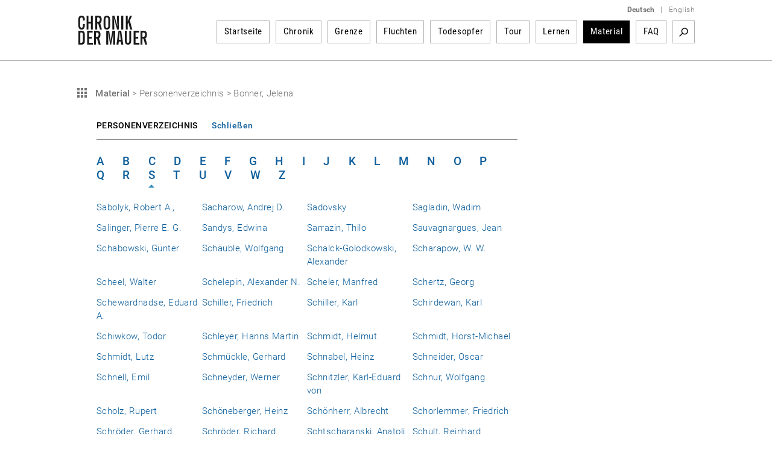

--- FILE ---
content_type: text/html; charset=utf-8
request_url: https://www.chronik-der-mauer.de/material/179461/?letter=S
body_size: 8580
content:

<!DOCTYPE html>
<html lang="de">

<head>
<meta charset="UTF-8">
<meta name="robots" content="index, follow" />
<meta name="author" content="Bundeszentrale f&uuml;r politische Bildung" />
<meta name="revisit-after" content="1 day" />
<meta content="width=device-width, initial-scale=1.0, user-scalable=no" name="viewport" />
<meta name="description" content="Geschichte der Berliner Mauer vom Mauerbau bis Mauerfall und Wiedervereinigung. Gelungene und gescheiterte Fluchten sowie Portraits von Todesopfern der Berliner Mauer dargestellt durch Texte, Dokumente, Fotos und Videos." />
<meta name="keywords" content="Berliner Mauer, Mauer, Mauerbau, 13. August 1961, Mauerfall, 9. November 1989, Grenzanlagen DDR, Grenzanlagen Berlin, Grenze Berlin, Flucht Mauer, Flüchtling Mauer, Flucht DDR, Flüchtling DDR, Fluchtgeschichten, Todesstreifen, Todesopfer Berliner Mauer, Mauertote, Grenztruppen, geteilte Stadt, West-Berlin, Ost-Berlin, Kalter Krieg, Geschichte der Teilung, Deutsche Teilung, Spuren Berliner Mauer, Mauerreste, Wiedervereinigung, Wende" />
<link rel="canonical" href="http://www.chronik-der-mauer.de/material/179461/bonner-jelena" />
<title>Bonner, Jelena | Chronik der Mauer</title>

<link type="text/css" rel="stylesheet" href="/sites/default/files/css/css_Ez4k1BF_sseh3wN7pOUtr8WE85DZR8uVtpbL8acgF98.css?A4ABC" media="all" />
<link type="text/css" rel="stylesheet" href="/sites/default/files/css/css_eSc6BjSf_O2yKk0Ygp6PX2zynGDxsJtNC7d82qNaoO4.css?A4ABC" media="print" />

<!--[if lte IE 6]>
<link type="text/css" rel="stylesheet" href="/sites/default/files/css/css_47DEQpj8HBSa-_TImW-5JCeuQeRkm5NMpJWZG3hSuFU.css?A4ABC" media="all" />
<![endif]-->
<script type="text/javascript" src="/sites/default/files/js/js_Xf3xz9t-QY7ud3sZd2RVAmyd2zv0coCg8JkIj33rvqk.js?A4ABC"></script>
<script type="text/javascript" src="/sites/default/files/js/js_lzljvXW_O98rBqSWMwogCpc_mHZKMdtofun4Hu_VbTY.js?A4ABC"></script>
<script type="text/javascript" src="/sites/default/files/js/js_yYsDHBh5w0ydEJzfqO8Xhh3ZAFjd9s8UA0NpVU8ejfc.js?A4ABC"></script>
<script type="text/javascript">
<!--//--><![CDATA[//><!--
jQuery.extend(Drupal.settings, {"basePath":"\/","pathPrefix":"","setHasJsCookie":0,"ajaxPageState":{"js":{"misc\/jquery.js?A4ABC":1,"misc\/jquery.once.js?A4ABC":1,"misc\/drupal.js?A4ABC":1,"public:\/\/languages\/de_ljbDTsSNwowOk67T2yOlY0IuwAIt_JcZI8G-VKBTTYo.js?A4ABC":1,"sites\/all\/themes\/bpb\/js\/jquery-1.10.2.min.js?A4ABC":1,"sites\/all\/themes\/bpb\/js\/jquery-migrate-1.2.1.min.js?A4ABC":1,"sites\/all\/themes\/bpb\/js\/jquery-ui.min.js?A4ABC":1,"sites\/all\/themes\/bpb\/js\/jquery.cycle2.min.js?A4ABC":1,"sites\/all\/themes\/bpb\/js\/jquery.fancybox.js?A4ABC":1,"sites\/all\/themes\/bpb\/js\/jquery.fancybox-buttons.js?A4ABC":1,"sites\/all\/themes\/bpb\/js\/jquery.fancybox-thumbs.js?A4ABC":1,"sites\/all\/themes\/bpb\/js\/jquery.fancybox.pack.js?A4ABC":1,"sites\/all\/themes\/bpb\/js\/jquery.easing-1.3.pack.js?A4ABC":1,"sites\/all\/themes\/bpb\/js\/custom-slider.js?A4ABC":1,"sites\/all\/themes\/bpb\/js\/jwplayer.js?A4ABC":1,"sites\/all\/themes\/bpb\/js\/jquery.event.move.js?A4ABC":1,"sites\/all\/themes\/bpb\/js\/jquery.twentytwenty.js?A4ABC":1,"sites\/all\/themes\/bpb\/js\/jquery.mousewheel.min.js?A4ABC":1,"sites\/all\/themes\/bpb\/js\/cdm.js?A4ABC":1,"sites\/all\/themes\/bpb\/js\/jquery.rwdImageMaps.min.js?A4ABC":1,"sites\/all\/themes\/bpb\/js\/lazysizes.min.js?A4ABC":1,"sites\/all\/themes\/bpb\/js\/videojs\/video.minified.js?A4ABC":1,"sites\/all\/themes\/bpb\/js\/videojs\/videojs-flash.min.js?A4ABC":1,"sites\/all\/themes\/bpb\/js\/videojs\/lang\/de.js?A4ABC":1},"css":{"sites\/all\/themes\/bpb\/css\/foundation.css":1,"sites\/all\/themes\/bpb\/css\/twentytwenty.css":1,"sites\/all\/themes\/bpb\/css\/jquery-ui.min.css":1,"sites\/all\/themes\/bpb\/css\/videojs\/video-js.css":1,"sites\/all\/themes\/bpb\/css\/videojs\/videojs-custom.css":1,"sites\/all\/themes\/bpb\/css\/base.css":1,"sites\/all\/themes\/bpb\/css\/maccaco\/projekktor.style.css":1,"sites\/all\/themes\/bpb\/font-awesome\/css\/font-awesome.min.css":1,"sites\/all\/themes\/bpb\/css\/print.css":1,"sites\/all\/themes\/bpb\/css\/ie6.css":1}}});
//--><!]]>
</script>
    <!--[if lte IE 8]>
    <style type='text/css'>
    #navi .subnavi_akteure,
	#navi .subnavi_termine {
	    border-width: 0 1px 1px 1px;
	    border-style: solid;
	    border-color: #666;
	}
    </style>
    <![endif]-->

    <!--[if IE 7]>
    <style type='text/css'>
    #navi {
       z-index: 200;
    }
    #navi ul {
       z-index: 201;
    }
    #navi ul li {
       z-index: 202;
    }
    #navi ul li ul {
       z-index: 203;
    }
    #navi ul li ul li {
       z-index: 204;
    }
    .imageflow .caption {
        left: 0px;
    }
    </style>
    <![endif]-->

    <!--[if lte IE 6]>
    <style type='text/css'>
    #slider,
	.ie6hide,
	.portlet .date,
	.mediaicon {
        display: none !important;
    }
    </style>
    <![endif]-->

    <!-- FAVICON ICO - IE 6-9 
    <link rel='shortcut icon' type='image/x-icon' href='/sites/all/themes/bpb/img/favicon/favicon-16x16.ico'>
    <link rel='shortcut icon' type='image/x-icon' href='/sites/all/themes/bpb/img/favicon/favicon-32x32.ico'>
    <link rel='shortcut icon' type='image/x-icon' href='/sites/all/themes/bpb/img/favicon/favicon-48x48.ico'>
    -->

    <!-- FAVICON ICO -->
    <link rel='shortcut icon' type='image/x-icon' href='/sites/all/themes/bpb/img/favicon/favicon.ico'>
    <link rel='icon' type='image/x-icon' href='/sites/all/themes/bpb/img/favicon/favicon.ico'>

    <!-- FAVICON GIF/PNG - modern desktop browsers -->
    <link rel='icon' type='image/gif' href='/sites/all/themes/bpb/img/favicon/favicon.gif'>
    <link rel='icon' type='image/png' href='/sites/all/themes/bpb/img/favicon/favicon.png'>
    <link rel='icon' type='image/png' sizes='16x16' href='/sites/all/themes/bpb/img/favicon/favicon-16x16.png'>
    <link rel='icon' type='image/png' sizes='32x32' href='/sites/all/themes/bpb/img/favicon/favicon-32x32.png'>
    <link rel='icon' type='image/png' sizes='48x48' href='/sites/all/themes/bpb/img/favicon/favicon-48x48.png'>
    <link rel='icon' type='image/png' sizes='57x57' href='/sites/all/themes/bpb/img/favicon/favicon-57x57.png'>
    <link rel='icon' type='image/png' sizes='76x76' href='/sites/all/themes/bpb/img/favicon/favicon-76x76.png'>
    <link rel='icon' type='image/png' sizes='128x128' href='/sites/all/themes/bpb/img/favicon/favicon-128x128.png'>
    <link rel='icon' type='image/png' sizes='96x96' href='/sites/all/themes/bpb/img/favicon/favicon-96x96.png'>
    <link rel='icon' type='image/png' sizes='160x160' href='/sites/all/themes/bpb/img/favicon/favicon-160x160.png'>
    <link rel='icon' type='image/png' sizes='192x192' href='/sites/all/themes/bpb/img/favicon/favicon-192x192.png'>
    <link rel='icon' type='image/png' sizes='196x196' href='/sites/all/themes/bpb/img/favicon/favicon-196x196.png'>
    <link rel='icon' type='image/png' sizes='228x228' href='/sites/all/themes/bpb/img/favicon/favicon-228x228.png'>

    <!-- FAVICON PNG - iOS Safari (Apple Touch Icon) -->
    <meta name='apple-mobile-web-app-title' content='Chronik der Mauer'/>
    <link rel='apple-touch-icon' href='/sites/all/themes/bpb/img/favicon/apple-touch-icon.png'>
    <link rel='apple-touch-icon' href='/sites/all/themes/bpb/img/favicon/apple-touch-icon-precomposed.png'>
    <link rel='apple-touch-icon' sizes='57x57' href='/sites/all/themes/bpb/img/favicon/favicon-57x57.png'>
    <link rel='apple-touch-icon' sizes='60x60' href='/sites/all/themes/bpb/img/favicon/favicon-60x60.png'>
    <link rel='apple-touch-icon' sizes='72x72' href='/sites/all/themes/bpb/img/favicon/favicon-72x72.png'>
    <link rel='apple-touch-icon' sizes='76x76'   href='/sites/all/themes/bpb/img/favicon/favicon-76x76.png'/>
    <link rel='apple-touch-icon' sizes='114x114' href='/sites/all/themes/bpb/img/favicon/favicon-114x114.png'>
    <link rel='apple-touch-icon' sizes='120x120' href='/sites/all/themes/bpb/img/favicon/favicon-120x120.png'/>
    <link rel='apple-touch-icon' sizes='128x128' href='/sites/all/themes/bpb/img/favicon/favicon-128x128.png'>
    <link rel='apple-touch-icon' sizes='144x144' href='/sites/all/themes/bpb/img/favicon/favicon-144x144.png'>
    <link rel='apple-touch-icon' sizes='152x152' href='/sites/all/themes/bpb/img/favicon/favicon-152x152.png'/>
    <link rel='apple-touch-icon' sizes='180x180' href='/sites/all/themes/bpb/img/favicon/favicon-180x180.png'/>

    <!-- FAVICON JSON - Android Chrome (Web App) -->
    <link rel='manifest' href='/sites/all/themes/bpb/img/favicon/favicon.json'>
    <link rel='manifest' href='/site.webmanifest'>

    <!-- FAVICON SVG - Mac OS Safari (Pinned Tab) -->
    <link rel='mask-icon' href='/sites/all/themes/bpb/img/favicon/favicon.svg' color='#0e5f9c'>

    <!-- FAVICON PNG - Windows 8.1 and 10 -->
    <meta name='application-name' content='Chronik der Mauer' />
    <meta name='msapplication-config' content='/sites/all/themes/bpb/img/favicon/favicon.xml' />
    <meta name='msapplication-TileImage' content='/sites/all/themes/bpb/img/favicon/favicon-144x144.png' />
    <meta name='msapplication-TileColor' content='#0e5f9c' />
    <meta name='msapplication-navbutton-color' content='#ffffff'>
    <meta name='msapplication-tooltip' content='Chronik der Mauer'/>
    <meta name='msapplication-square70x70logo' content='/sites/all/themes/bpb/img/favicon/favicon-70x70.png'>
    <meta name='msapplication-square144x144logo' content='/sites/all/themes/bpb/img/favicon/favicon-144x144.png'>
    <meta name='msapplication-square150x150logo' content='/sites/all/themes/bpb/img/favicon/favicon-150x150.png'>
    <meta name='msapplication-wide310x150logo' content='/sites/all/themes/bpb/img/favicon/favicon-310x150.png'>
    <meta name='msapplication-square310x310logo' content='/sites/all/themes/bpb/img/favicon/favicon-310x310.png'>

</head>
        <body class="html" >
        <!-- 01.18.2026 05:39:15 //-->
            
<!-- TOP-CONTAINER BEGIN -->
<header id='top-container' class=''>
    <div id='page-header'>
        <div id='logo'>
            <a href='/' title='Startseite'>
                <img class='logo' width='117' height='50' alt='Logo: Chronik der Mauer' src='/sites/all/themes/bpb/img/logo.png' />
            </a>
        </div>
        <div class='nav-bar' >
            <div class='language-switcher'>
                <ul>
                    <li><a href="/" class="language"><strong>Deutsch</strong></a></li>
                    <li><span class="language">|</span></li>
                    <li><a href="/en/" class="language">English</a></li>
                </ul>
            </div>


    <nav id="navigation">
        <ul>
<li class="navigation-item " id="highlight-160523"><a href="/">Startseite</a>
                                </li><li class="navigation-item " id="highlight-160515"><a href="/chronik/">Chronik</a>                </li><li class="navigation-item " id="highlight-160516"><a href="/grenze/">Grenze</a>                </li><li class="navigation-item " id="highlight-160517"><a href="/fluchten/">Fluchten</a>                </li><li class="navigation-item " id="highlight-160518"><a href="/todesopfer/">Todesopfer</a>                </li><li class="navigation-item " id="highlight-160519"><a href="/guidedtour/">Tour</a>                </li><li class="navigation-item " id="highlight-166384"><a href="/lernen/">Lernen</a>                </li><li class="navigation-item active"><a href="/material/">Material</a>                </li><li class="navigation-item " id="highlight-183817"><a href="/183817/faq">FAQ</a>                </li>        </ul>
                <div id='searchbox'>

            <div class='search-activate search-start'><a href="/suche/" target='_self' title='Suchbegriff'>Suchbegriff</a></div>
            <form id='search-form' class='hidden-search' method='get' action="/suche/">
                <div class='inline input'>
                    <input class="search-inputbox" name="suchwort" placeholder="Suchbegriff" type='text' />
                </div>
                <div class='inline close search-close'>Close</div>
                <div class='inline submit'>
                    <input alt='Suchen' class='searchSubmitBox search-start' value='Search' type='image' name='action' title='Suchbegriff' src='/sites/all/themes/bpb/img/empty.png'/>
                </div>
            </form>
        </div>
            </nav><!-- END NAVIGATION-->
    <script type='text/javascript'>
        $(document).ready(
            function() {
                var width = -20 - 36 + 10;
                var done = false;
                $('.search-activate').on('click', function(event) {
                    var counter = 1;
                    event.preventDefault();
                    var list = $('#navigation ul').children().get().reverse();
                    $.each( list, function( key, value ) {
                        if (counter <= 3) {
                            width += $(value).children().width() + 26;
                            $(value).hide();
                            counter++;
                        } else {
                            return false;
                        }
                    });
                    if(!done) {
                        $('.search-inputbox').css('width', width);
                    }
                    done = true;
                    $('.search-activate').hide();
                    $('.searchSubmitBox').css('display', 'block');
                    $('#search-form').show();
                });
                $('.search-close').on('click', function(event) {
                    $('#search-form').hide();
                    var list = $('#navigation ul').children();
                    $.each( list, function( key, value ) {
                        $(value).show();
                        $('.search-activate').show();
                    });
                });
                $('.search-inputbox').focus(function() {
                    $(this).val('');
                });
            }
        );
    </script>
<!-- cachetime[inc_navi] 1768709077-18.01.2026 05:04:37//-->

        </div>
        <a class='hamburger-button' href='?openNavi=1'></a>
        <script>
        $('.hamburger-button').on('click', function() {
            $('.nav-bar').animate({
                    height: "toggle"
                }, 1000, function() {
                    if (!$('.hamburger-button').hasClass('active')) {
                        $('.hamburger-button').addClass('active');
                        $('#top-container').addClass('no-fix');
                        window.scrollTo(0, 0);
                    } else {
                        $('.hamburger-button').removeClass('active');
                        $('#top-container').removeClass('no-fix');
                    }
                }
            );

            return false;
        });
        </script>
    </div>

    <div class='clear'></div>
    <div class='page-border-top'></div>
</header>
<div id="top-container-scrollable"></div>
<!-- TOP-CONTAINER END -->
<!-- CONTAINER BEGIN -->


<main id='container' class=''>
    <div id='top'></div>
    <div id='outer_wrapper'>
        <div id='content-full-width'


        >


            <div class='breadcrump show'>
                <div id="printurl" style="display:none">
                    <img class='logo' width='117' height='50' alt='Logo: Chronik der Mauer' src='/sites/all/themes/bpb/img/logo.png' />
                    URL: http://www.chronik-der-mauer.de/material/179461/bonner-jelena                </div>
                <span id="printpfad" style="display:none">Pfad: </span>




                <a
                    title='Material'
                    class='fluchten-zurueck'
                    href='/material/'>

Material                </a>
                <span class='seperator'>&gt;</span>
                
                <span title='Personenverzeichnis'>
Personenverzeichnis
                </span>
                <span class='seperator'>&gt;</span>

                <span title='Bonner, Jelena'>
Bonner, Jelena
                </span>

            </div>

        <div class='listfilter-wrapper'>
            <div class='listfilter-head'>
                <span class='left'>

Personenverzeichnis
                </span>
                <span class='right'><!--  --></span>
                <div class='clear'></div>
            </div>
            <div class='clear'></div>
            <div class='listfilter'>
                <ul class='listfilter-pagination'>

        <li class=""><a class="" href="?letter=A" title="A">A</a></li><li class=""><a class="" href="?letter=B" title="B">B</a></li><li class=""><a class="" href="?letter=C" title="C">C</a></li><li class=""><a class="" href="?letter=D" title="D">D</a></li><li class=""><a class="" href="?letter=E" title="E">E</a></li><li class=""><a class="" href="?letter=F" title="F">F</a></li><li class=""><a class="" href="?letter=G" title="G">G</a></li><li class=""><a class="" href="?letter=H" title="H">H</a></li><li class=""><a class="" href="?letter=I" title="I">I</a></li><li class=""><a class="" href="?letter=J" title="J">J</a></li><li class=""><a class="" href="?letter=K" title="K">K</a></li><li class=""><a class="" href="?letter=L" title="L">L</a></li><li class=""><a class="" href="?letter=M" title="M">M</a></li><li class=""><a class="" href="?letter=N" title="N">N</a></li><li class=""><a class="" href="?letter=O" title="O">O</a></li><li class=""><a class="" href="?letter=P" title="P">P</a></li><li class=""><a class="" href="?letter=Q" title="Q">Q</a></li><li class=""><a class="" href="?letter=R" title="R">R</a></li><li class="active"><a class="active" href="?letter=S" title="S">S</a></li><li class=""><a class="" href="?letter=T" title="T">T</a></li><li class=""><a class="" href="?letter=U" title="U">U</a></li><li class=""><a class="" href="?letter=V" title="V">V</a></li><li class=""><a class="" href="?letter=W" title="W">W</a></li><li class=""><a class="" href="?letter=Z" title="Z">Z</a></li>                </ul>
                <div class='clear'></div>
                <select name='letter' class='listfilter-pagination-select'>

<option value='A' >Nachnamen mit A</option><option value='B' >Nachnamen mit B</option><option value='C' >Nachnamen mit C</option><option value='D' >Nachnamen mit D</option><option value='E' >Nachnamen mit E</option><option value='F' >Nachnamen mit F</option><option value='G' >Nachnamen mit G</option><option value='H' >Nachnamen mit H</option><option value='I' >Nachnamen mit I</option><option value='J' >Nachnamen mit J</option><option value='K' >Nachnamen mit K</option><option value='L' >Nachnamen mit L</option><option value='M' >Nachnamen mit M</option><option value='N' >Nachnamen mit N</option><option value='O' >Nachnamen mit O</option><option value='P' >Nachnamen mit P</option><option value='Q' >Nachnamen mit Q</option><option value='R' >Nachnamen mit R</option><option value='S' selected>Nachnamen mit S</option><option value='T' >Nachnamen mit T</option><option value='U' >Nachnamen mit U</option><option value='V' >Nachnamen mit V</option><option value='W' >Nachnamen mit W</option><option value='Z' >Nachnamen mit Z</option>
                </select>

                <script type='text/javascript'>
                    $(function() {
                        if ($(document).width() < 1061) {
                            // $('.listfilter-pagination-select').show();
                            // $('.listfilter-pagination').hide();
                            // $('.m-form > span.grey').hide();
                        }

                        $(window).resize(function() {
                            // if ($(document).width() < 1061) {
                                // $('.listfilter-pagination-select').show();
                                // $('.listfilter-pagination').hide();
                                // $('.m-form > span.grey').hide();
                            // } else {
                                // $('.toggle-filter').hide();
                                // $('.listfilter-pagination-select').hide();
                                // $('.listfilter-pagination').show();
                                // $('.m-form > span.grey').show();
                            // }
                        });

                        $('.listfilter-pagination-select').change(function() {
                            $('.text-name').val('');
                            $('.m-form').submit();
                        });

                        $('.listfilter-pagination-select').on('selectmenuchange', function(pEvent, pUi) {
                            $('.text-name').val('');
                            $('.m-form').submit();
                        });
                    });
                    </script>

<div style='margin-top: 30px;border-bottom-color: #8c8c8c;border-bottom-style: solid;border-bottom-width: 1px;margin-bottom: 25px;padding-bottom: 25px;'>
        <div class='line'><span style='width:25%; display:block;float:left;'><a href='/material/179896/sabolyk-robert-a?letter=S' title='Sabolyk, Robert A.,'>Sabolyk, Robert A.,</a></span><span style='width:25%; display:block;float:left;'><a href='/material/179897/sacharow-andrej-d?letter=S' title='Sacharow, Andrej D.'>Sacharow, Andrej D.</a></span><span style='width:25%; display:block;float:left;'><a href='/material/179898/sadovsky?letter=S' title='Sadovsky'>Sadovsky</a></span><span style='width:25%; display:block;float:left;'><a href='/material/179899/sagladin-wadim?letter=S' title='Sagladin, Wadim'>Sagladin, Wadim</a></span>                                <div class='clear'></div>
                            </div>
                            <div class='line'><span style='width:25%; display:block;float:left;'><a href='/material/179900/salinger-pierre-e-g?letter=S' title='Salinger, Pierre E. G.'>Salinger, Pierre E. G.</a></span><span style='width:25%; display:block;float:left;'><a href='/material/179901/sandys-edwina?letter=S' title='Sandys, Edwina'>Sandys, Edwina</a></span><span style='width:25%; display:block;float:left;'><a href='/material/179902/sarrazin-thilo?letter=S' title='Sarrazin, Thilo'>Sarrazin, Thilo</a></span><span style='width:25%; display:block;float:left;'><a href='/material/179903/sauvagnargues-jean?letter=S' title='Sauvagnargues, Jean'>Sauvagnargues, Jean</a></span>                                <div class='clear'></div>
                            </div>
                            <div class='line'><span style='width:25%; display:block;float:left;'><a href='/material/179904/schabowski-guenter?letter=S' title='Schabowski, Günter'>Schabowski, Günter</a></span><span style='width:25%; display:block;float:left;'><a href='/material/179907/schaeuble-wolfgang?letter=S' title='Schäuble, Wolfgang'>Schäuble, Wolfgang</a></span><span style='width:25%; display:block;float:left;'><a href='/material/179905/schalck-golodkowski-alexander?letter=S' title='Schalck-Golodkowski, Alexander'>Schalck-Golodkowski, Alexander</a></span><span style='width:25%; display:block;float:left;'><a href='/material/179906/scharapow-w-w?letter=S' title='Scharapow, W. W.'>Scharapow, W. W.</a></span>                                <div class='clear'></div>
                            </div>
                            <div class='line'><span style='width:25%; display:block;float:left;'><a href='/material/179908/scheel-walter?letter=S' title='Scheel, Walter'>Scheel, Walter</a></span><span style='width:25%; display:block;float:left;'><a href='/material/179909/schelepin-alexander-n?letter=S' title='Schelepin, Alexander N.'>Schelepin, Alexander N.</a></span><span style='width:25%; display:block;float:left;'><a href='/material/179910/scheler-manfred?letter=S' title='Scheler, Manfred'>Scheler, Manfred</a></span><span style='width:25%; display:block;float:left;'><a href='/material/179911/schertz-georg?letter=S' title='Schertz, Georg'>Schertz, Georg</a></span>                                <div class='clear'></div>
                            </div>
                            <div class='line'><span style='width:25%; display:block;float:left;'><a href='/material/179912/schewardnadse-eduard-a?letter=S' title='Schewardnadse, Eduard A.'>Schewardnadse, Eduard A.</a></span><span style='width:25%; display:block;float:left;'><a href='/material/179913/schiller-friedrich?letter=S' title='Schiller, Friedrich'>Schiller, Friedrich</a></span><span style='width:25%; display:block;float:left;'><a href='/material/179914/schiller-karl?letter=S' title='Schiller, Karl'>Schiller, Karl</a></span><span style='width:25%; display:block;float:left;'><a href='/material/179915/schirdewan-karl?letter=S' title='Schirdewan, Karl'>Schirdewan, Karl</a></span>                                <div class='clear'></div>
                            </div>
                            <div class='line'><span style='width:25%; display:block;float:left;'><a href='/material/179916/schiwkow-todor?letter=S' title='Schiwkow, Todor'>Schiwkow, Todor</a></span><span style='width:25%; display:block;float:left;'><a href='/material/179917/schleyer-hanns-martin?letter=S' title='Schleyer, Hanns Martin'>Schleyer, Hanns Martin</a></span><span style='width:25%; display:block;float:left;'><a href='/material/179918/schmidt-helmut?letter=S' title='Schmidt, Helmut'>Schmidt, Helmut</a></span><span style='width:25%; display:block;float:left;'><a href='/material/179919/schmidt-horst-michael?letter=S' title='Schmidt, Horst-Michael'>Schmidt, Horst-Michael</a></span>                                <div class='clear'></div>
                            </div>
                            <div class='line'><span style='width:25%; display:block;float:left;'><a href='/material/179920/schmidt-lutz?letter=S' title='Schmidt, Lutz'>Schmidt, Lutz</a></span><span style='width:25%; display:block;float:left;'><a href='/material/179921/schmueckle-gerhard?letter=S' title='Schmückle, Gerhard'>Schmückle, Gerhard</a></span><span style='width:25%; display:block;float:left;'><a href='/material/179922/schnabel-heinz?letter=S' title='Schnabel, Heinz'>Schnabel, Heinz</a></span><span style='width:25%; display:block;float:left;'><a href='/material/179923/schneider-oscar?letter=S' title='Schneider, Oscar'>Schneider, Oscar</a></span>                                <div class='clear'></div>
                            </div>
                            <div class='line'><span style='width:25%; display:block;float:left;'><a href='/material/179924/schnell-emil?letter=S' title='Schnell, Emil'>Schnell, Emil</a></span><span style='width:25%; display:block;float:left;'><a href='/material/179925/schneyder-werner?letter=S' title='Schneyder, Werner'>Schneyder, Werner</a></span><span style='width:25%; display:block;float:left;'><a href='/material/179926/schnitzler-karl-eduard-von?letter=S' title='Schnitzler, Karl-Eduard von'>Schnitzler, Karl-Eduard von</a></span><span style='width:25%; display:block;float:left;'><a href='/material/179927/schnur-wolfgang?letter=S' title='Schnur, Wolfgang'>Schnur, Wolfgang</a></span>                                <div class='clear'></div>
                            </div>
                            <div class='line'><span style='width:25%; display:block;float:left;'><a href='/material/179928/scholz-rupert?letter=S' title='Scholz, Rupert'>Scholz, Rupert</a></span><span style='width:25%; display:block;float:left;'><a href='/material/179929/schoeneberger-heinz?letter=S' title='Schöneberger, Heinz'>Schöneberger, Heinz</a></span><span style='width:25%; display:block;float:left;'><a href='/material/179930/schoenherr-albrecht?letter=S' title='Schönherr, Albrecht'>Schönherr, Albrecht</a></span><span style='width:25%; display:block;float:left;'><a href='/material/179931/schorlemmer-friedrich?letter=S' title='Schorlemmer, Friedrich'>Schorlemmer, Friedrich</a></span>                                <div class='clear'></div>
                            </div>
                            <div class='line'><span style='width:25%; display:block;float:left;'><a href='/material/179932/schroeder-gerhard?letter=S' title='Schröder, Gerhard'>Schröder, Gerhard</a></span><span style='width:25%; display:block;float:left;'><a href='/material/179933/schroeder-richard?letter=S' title='Schröder, Richard'>Schröder, Richard</a></span><span style='width:25%; display:block;float:left;'><a href='/material/179934/schtscharanski-anatoli?letter=S' title='Schtscharanski, Anatoli'>Schtscharanski, Anatoli</a></span><span style='width:25%; display:block;float:left;'><a href='/material/179935/schult-reinhard?letter=S' title='Schult, Reinhard'>Schult, Reinhard</a></span>                                <div class='clear'></div>
                            </div>
                            <div class='line'><span style='width:25%; display:block;float:left;'><a href='/material/179936/schultheiss-christina?letter=S' title='Schultheiss, Christina'>Schultheiss, Christina</a></span><span style='width:25%; display:block;float:left;'><a href='/material/179937/schultz-egon?letter=S' title='Schultz, Egon'>Schultz, Egon</a></span><span style='width:25%; display:block;float:left;'><a href='/material/179938/schulz-adelheid?letter=S' title='Schulz, Adelheid'>Schulz, Adelheid</a></span><span style='width:25%; display:block;float:left;'><a href='/material/179939/schulz-peter?letter=S' title='Schulz, Peter'>Schulz, Peter</a></span>                                <div class='clear'></div>
                            </div>
                            <div class='line'><span style='width:25%; display:block;float:left;'><a href='/material/179940/schumacher-kurt?letter=S' title='Schumacher, Kurt'>Schumacher, Kurt</a></span><span style='width:25%; display:block;float:left;'><a href='/material/179941/schuman-robert?letter=S' title='Schuman, Robert'>Schuman, Robert</a></span><span style='width:25%; display:block;float:left;'><a href='/material/179942/schumann-juergen?letter=S' title='Schumann, Jürgen'>Schumann, Jürgen</a></span><span style='width:25%; display:block;float:left;'><a href='/material/179943/schumann-maurice?letter=S' title='Schumann, Maurice'>Schumann, Maurice</a></span>                                <div class='clear'></div>
                            </div>
                            <div class='line'><span style='width:25%; display:block;float:left;'><a href='/material/179944/schuerer-gerhard?letter=S' title='Schürer, Gerhard'>Schürer, Gerhard</a></span><span style='width:25%; display:block;float:left;'><a href='/material/179945/schwan-heribert?letter=S' title='Schwan, Heribert'>Schwan, Heribert</a></span><span style='width:25%; display:block;float:left;'><a href='/material/179946/schwanitz-wolfgang?letter=S' title='Schwanitz, Wolfgang'>Schwanitz, Wolfgang</a></span><span style='width:25%; display:block;float:left;'><a href='/material/179947/schwierzina-tino-antoni?letter=S' title='Schwierzina, Tino-Antoni'>Schwierzina, Tino-Antoni</a></span>                                <div class='clear'></div>
                            </div>
                            <div class='line'><span style='width:25%; display:block;float:left;'><a href='/material/179948/seifert-willi?letter=S' title='Seifert, Willi'>Seifert, Willi</a></span><span style='width:25%; display:block;float:left;'><a href='/material/179949/seiters-rudolf?letter=S' title='Seiters, Rudolf'>Seiters, Rudolf</a></span><span style='width:25%; display:block;float:left;'><a href='/material/179950/semitschastnij-wladimir-j?letter=S' title='Semitschastnij, Wladimir J.'>Semitschastnij, Wladimir J.</a></span><span style='width:25%; display:block;float:left;'><a href='/material/179951/seydoux-francois?letter=S' title='Seydoux, Francois'>Seydoux, Francois</a></span>                                <div class='clear'></div>
                            </div>
                            <div class='line'><span style='width:25%; display:block;float:left;'><a href='/material/179952/shuckburg-sir-evelyn?letter=S' title='Shuckburg, Sir Evelyn'>Shuckburg, Sir Evelyn</a></span><span style='width:25%; display:block;float:left;'><a href='/material/179953/shultz-george-p?letter=S' title='Shultz, George P.'>Shultz, George P.</a></span><span style='width:25%; display:block;float:left;'><a href='/material/179954/sieber-guenter?letter=S' title='Sieber, Günter'>Sieber, Günter</a></span><span style='width:25%; display:block;float:left;'><a href='/material/179955/sindermann-horst?letter=S' title='Sindermann, Horst'>Sindermann, Horst</a></span>                                <div class='clear'></div>
                            </div>
                            <div class='line'><span style='width:25%; display:block;float:left;'><a href='/material/179956/sljunkow-nikolai-n?letter=S' title='Sljunkow, Nikolai N.'>Sljunkow, Nikolai N.</a></span><span style='width:25%; display:block;float:left;'><a href='/material/179957/smirnow-andrej-a?letter=S' title='Smirnow, Andrej A.'>Smirnow, Andrej A.</a></span><span style='width:25%; display:block;float:left;'><a href='/material/179958/snetkow-b-w?letter=S' title='Snetkow, B. W.'>Snetkow, B. W.</a></span><span style='width:25%; display:block;float:left;'><a href='/material/179959/soehnlein-horst?letter=S' title='Söhnlein, Horst'>Söhnlein, Horst</a></span>                                <div class='clear'></div>
                            </div>
                            <div class='line'><span style='width:25%; display:block;float:left;'><a href='/material/179960/sokolow-sergej-l?letter=S' title='Sokolow, Sergej L.'>Sokolow, Sergej L.</a></span><span style='width:25%; display:block;float:left;'><a href='/material/179961/sokolowski-heinz?letter=S' title='Sokolowski, Heinz'>Sokolowski, Heinz</a></span><span style='width:25%; display:block;float:left;'><a href='/material/179962/solowjew-andrej-j?letter=S' title='Solowjew, Andrej J.'>Solowjew, Andrej J.</a></span><span style='width:25%; display:block;float:left;'><a href='/material/179963/solschenizyn-alexander-i?letter=S' title='Solschenizyn, Alexander I.'>Solschenizyn, Alexander I.</a></span>                                <div class='clear'></div>
                            </div>
                            <div class='line'><span style='width:25%; display:block;float:left;'><a href='/material/179964/sorensen-theodore-c?letter=S' title='Sorensen, Theodore C.'>Sorensen, Theodore C.</a></span><span style='width:25%; display:block;float:left;'><a href='/material/179965/sparwasser-juergen?letter=S' title='Sparwasser, Jürgen'>Sparwasser, Jürgen</a></span><span style='width:25%; display:block;float:left;'><a href='/material/179966/springer-axel-c?letter=S' title='Springer, Axel C.'>Springer, Axel C.</a></span><span style='width:25%; display:block;float:left;'><a href='/material/179967/stalin-josef-w?letter=S' title='Stalin, Josef W.'>Stalin, Josef W.</a></span>                                <div class='clear'></div>
                            </div>
                            <div class='line'><span style='width:25%; display:block;float:left;'><a href='/material/179968/stechbarth-horst?letter=S' title='Stechbarth, Horst'>Stechbarth, Horst</a></span><span style='width:25%; display:block;float:left;'><a href='/material/179969/steel-sir-christopher?letter=S' title='Steel, Sir Christopher'>Steel, Sir Christopher</a></span><span style='width:25%; display:block;float:left;'><a href='/material/179970/sternebeck-sigrid?letter=S' title='Sternebeck, Sigrid'>Sternebeck, Sigrid</a></span><span style='width:25%; display:block;float:left;'><a href='/material/179971/stikker-dirk-u?letter=S' title='Stikker, Dirk U.'>Stikker, Dirk U.</a></span>                                <div class='clear'></div>
                            </div>
                            <div class='line'><span style='width:25%; display:block;float:left;'><a href='/material/179972/stiller-werner?letter=S' title='Stiller, Werner'>Stiller, Werner</a></span><span style='width:25%; display:block;float:left;'><a href='/material/179973/stolpe-manfred?letter=S' title='Stolpe, Manfred'>Stolpe, Manfred</a></span><span style='width:25%; display:block;float:left;'><a href='/material/179974/stoltenberg-gerhard?letter=S' title='Stoltenberg, Gerhard'>Stoltenberg, Gerhard</a></span><span style='width:25%; display:block;float:left;'><a href='/material/179975/stoph-willi?letter=S' title='Stoph, Willi'>Stoph, Willi</a></span>                                <div class='clear'></div>
                            </div>
                            <div class='line'><span style='width:25%; display:block;float:left;'><a href='/material/179976/strauss-franz-josef?letter=S' title='Strauß, Franz Josef'>Strauß, Franz Josef</a></span><span style='width:25%; display:block;float:left;'><a href='/material/179977/streletz-fritz?letter=S' title='Streletz, Fritz'>Streletz, Fritz</a></span><span style='width:25%; display:block;float:left;'><a href='/material/179978/stretz-paul?letter=S' title='Stretz, Paul'>Stretz, Paul</a></span><span style='width:25%; display:block;float:left;'><a href='/material/179979/stuermer-michael?letter=S' title='Stürmer, Michael'>Stürmer, Michael</a></span>                                <div class='clear'></div>
                            </div>
                            <div class='line'><span style='width:25%; display:block;float:left;'><a href='/material/179980/suessmuth-rita?letter=S' title='Süssmuth, Rita'>Süssmuth, Rita</a></span></div>                    <div class='clear'></div>
                </div>
                <div class='clear'></div>
            </div>
            <div class='clear'></div>
            <script type='text/javascript'>
                jQuery(document).ready(function() {


                    $('.listfilter-head .right').html('Schließen');
                    $('.listfilter-head .right').toggleClass('active');


                    $('.listfilter-head .right').on('click', function() {
                        $(this).toggleClass('active');
                        if ($(this).hasClass('active') == true) {
                            $(this).html('Schließen');
                            $('.listfilter').show();
                        } else {
                            $(this).children('span').remove();
                            $(this).html('Anzeigen');
                            $('.listfilter').hide();
                        }
                    });
                });
            </script>
        </div>
        <div class='clear'></div>
                </div>
        <div class='clear'></div>


        <div id='wrapper-content-teaserright'


        >


            <div id="content"
            >

  <!--<div class="region region-content">//-->
    <!--<div id="block-system-main" class="block block-system first last odd">//-->

      
  <!--<div class="content">//-->
    
<div style="clear:both"></div>

<div class='article'>

<h1>Bonner, Jelena</h1>Frau des sowjetischen Regimekritikers Andrej Sacharow<br/><br/></div>

<script type="text/javascript">
//<![CDATA[

    $(document).ready(function () {
        /*
        $('.fancybox').fancybox({
            helpers	: {
                   title: {
                       // type: 'outside'
                       type: 'inside'
                   },
                   buttons : {},
                   // overlay : {closeClick: true}
                   overlay : {closeClick: false}
            },
            // maxWidth: 800,
            margin:[20,20,40,20],
            maxWidth: 800,
            maxHeight: 671,
            tpl: {
                // closeBtn: '<div title=\'Schließen\' class=\'fancybox-item fancybox-close\'>Schließen X<\/div>'
                closeBtn: '<div title=\'Schließen\' class=\'fancybox-item fancybox-close\'><\/div>'
            },
            beforeShow : function() {
                   this.title = this.element[0].children[0].dataset.fancyTitle;

                   if ((this.title == '') || (typeof this.title === 'undefined')) {
                       this.title = this.element[0].children[0].title;
                   }

                   var index = (this.index + 1) + ' / ' + this.group.length;

                   // $('.fancybox-wrap').prepend('<div style=\'text-align:center;margin-bottom:10px;\' class=\'current-number\'>' + index + '<\/div>'),
                   // $('.fancybox-wrap').prepend($('.fancybox-close'));

                    $('.current-number, .fancybox-close').remove();
                    $('.fancybox-wrap').prepend('<div style=\'text-align:center;margin-bottom:51px; margin-top: -21px;\' class=\'current-number\'>' + index + '<\/div>');
            },
		    afterLoad: function(current, previous) {
		    },
        afterShow : function() {
            $('.fancybox-overlay').prepend($('.fancybox-close'));

            var imageWidth = $('.fancybox-image').width();
            $('.fancybox-title').width(imageWidth);
        },
        onUpdate : function() {
            var imageWidth = $('.fancybox-image').width();
            $('.fancybox-title').width(imageWidth);
        }
        });*/

        $('.foot-notes').hide();
        $('.foot-notes-head .head-span .right').show();

        $('.foot-note').click(function() {
            $('.foot-notes').show();
            $('.foot-notes-head .head-span .right').addClass('active');
        });

        $('.foot-notes-head > a').click(function() {
            if ($('.foot-notes-head .head-span .right').hasClass('active') == true) {
                $('.foot-notes').hide();
                $('.foot-notes-head .head-span .right').removeClass('active');
            } else {
                $('.foot-notes').show();
                $('.foot-notes-head .head-span .right').addClass('active');
            }

            return false;
        });

        /*

        $('.foot-notes-head .right').html('Schließen');
        $('.foot-notes-head .right').toggleClass('active');
        $('.foot-notes-head .right').on('click', function() {
            $(this).toggleClass('active');
            if ($(this).hasClass('active') == true) {
                $(this).html('Schließen');
                $('.foot-notes').show();
            } else {
                $(this).children('span').remove();
                $(this).html('Anzeigen');
                $('.foot-notes').hide();
            }

        });
        */
    });
//]]>
</script>
  <!--</div>//-->

<!--</div>//--><!-- /.block -->
  <!--</div>//--><!-- /.region -->

            </div>
            <!-- END CONTENT -->



            <div id='teaser-right'>


            </div>
            <!-- END teaser-right -->
            <!--<div class='clear'></div>-->
        </div>
        <!-- END wrapper-content-teaserright -->
        <div class='clear'></div>
    </div>
        <a href='#top' class='top' title='Zum Seitenanfang'>Zum Seitenanfang</a>
    <!-- END outer_wrapper -->
    <div class='clear'></div>
</main>
<!-- END CONTAINER -->

<footer id='container-bottom'>
    <div class='page-border'></div>
    <div id='footer'>
        <div class='footer'>
            <div class='footer-left left'>
                <div class='footer-logos'>
                    <a target='_blank' href='https://www.bpb.de/' title='Bundeszentrale f&uuml; Politische Bildung'>
                        <img height='50' width='122' alt='Bundeszentrale f&uuml; Politische Bildung' src='/sites/all/themes/bpb/img/fuss-bpb.png' />
                    </a>
                    <a target='_blank' href='https://www.deutschlandradio.de/' title='DeutschlandRadio'>
                        <img height='50' width='125' alt='DeutschlandRadio' src='/sites/all/themes/bpb/img/deutschlandradio-logo.png' />
                    </a>
                    <a target='_blank' href='https://zzf-potsdam.de' title='ZZF Potsdam'>
                        <img height='50' width='75' alt='ZZF Potsdam' src='/sites/all/themes/bpb/img/fuss-zentrum.png' />
                    </a>
                    <a target='_blank' href='https://www.stiftung-berliner-mauer.de' title='Stiftung Berliner Mauer'>
                        <img height='50' width='106' alt='Stiftung Berliner Mauer' src='/sites/all/themes/bpb/img/fuss-sbm.png' />
                    </a>
                    <div class='clear'></div>
                </div>
            </div>
            <div class='footer-right right'>


        <a href='/kontakt/' target='_self' title='Kontakt'>Kontakt</a>


        <a href='/impressum/' title='Impressum'>Impressum</a>


        <a href='/184105/datenschutzerklaerung-fuer-www-chronik-der-mauer-de' title='Datenschutz'>Datenschutz</a>


        <a class="last" href='/sitemap/' title='Sitemap'>Sitemap</a>


            </div>
        </div>
    </div>
    <div class='clear'></div>
</footer>
    
</body>
</html>
